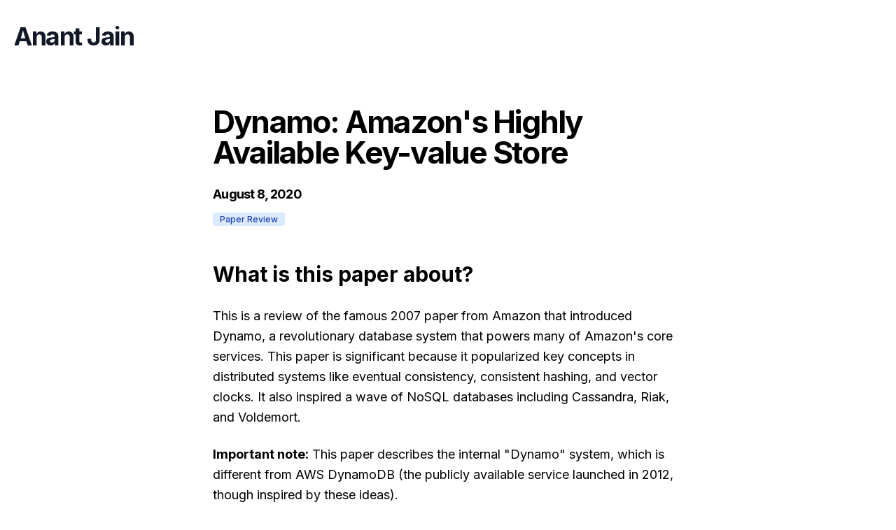

--- FILE ---
content_type: text/html; charset=utf-8
request_url: https://www.anantjain.dev/posts/dynamo
body_size: 16831
content:
<!DOCTYPE html><!--jqTf35cHh_1I31pZVcZJ_--><html lang="en"><head><meta charSet="utf-8"/><meta name="viewport" content="width=device-width, initial-scale=1"/><link rel="preload" href="/_next/static/media/83afe278b6a6bb3c-s.p.3a6ba036.woff2" as="font" crossorigin="" type="font/woff2"/><link rel="stylesheet" href="/_next/static/chunks/a1872c5d93e3e723.css" data-precedence="next"/><link rel="stylesheet" href="/_next/static/chunks/4f1026ea77de124d.css" data-precedence="next"/><link rel="preload" as="script" fetchPriority="low" href="/_next/static/chunks/d16c6f2d85d1e401.js"/><script src="/_next/static/chunks/b936ec7177749825.js" async=""></script><script src="/_next/static/chunks/46555f69f67186d0.js" async=""></script><script src="/_next/static/chunks/af18c232d879e1e6.js" async=""></script><script src="/_next/static/chunks/turbopack-2b3d54b1df7e17f6.js" async=""></script><script src="/_next/static/chunks/ff1a16fafef87110.js" async=""></script><script src="/_next/static/chunks/7340adf74ff47ec0.js" async=""></script><script src="/_next/static/chunks/6b3d67eba558f95a.js" async=""></script><script src="/_next/static/chunks/796e69ae18b2784c.js" async=""></script><meta name="next-size-adjust" content=""/><link rel="apple-touch-icon" sizes="180x180" href="/favicon/apple-touch-icon.png"/><link rel="icon" type="image/png" sizes="32x32" href="/favicon/favicon-32x32.png"/><link rel="icon" type="image/png" sizes="16x16" href="/favicon/favicon-16x16.png"/><link rel="manifest" href="/favicon/site.webmanifest"/><link rel="mask-icon" href="/favicon/safari-pinned-tab.svg" color="#000000"/><link rel="shortcut icon" href="/favicon/favicon.ico"/><meta name="msapplication-TileColor" content="#000000"/><meta name="msapplication-config" content="/favicon/browserconfig.xml"/><meta name="theme-color" content="#000"/><link rel="alternate" type="application/rss+xml" href="/feed.xml"/><title>Anant Jain</title><meta name="description" content="Anant Jain&#x27;s personal website. I write about software engineering, startups, and personal growth."/><meta property="og:title" content="Dynamo: Amazon&#x27;s Highly Available Key-value Store"/><meta property="og:description" content="Anant Jain&#x27;s personal website. I write about software engineering, startups, and personal growth."/><meta property="og:image" content="https://www.anantjain.dev/icon.png"/><meta name="twitter:card" content="summary_large_image"/><meta name="twitter:title" content="Dynamo: Amazon&#x27;s Highly Available Key-value Store"/><meta name="twitter:description" content="Anant Jain&#x27;s personal website. I write about software engineering, startups, and personal growth."/><meta name="twitter:image" content="https://www.anantjain.dev/icon.png"/><script src="/_next/static/chunks/a6dad97d9634a72d.js" noModule=""></script></head><body class="inter_5972bc34-module__OU16Qa__className"><div hidden=""><!--$--><!--/$--></div><div class="min-h-screen"><main><div class="container mx-auto px-5"><h2 class="text-2xl md:text-4xl font-bold tracking-tight md:tracking-tighter leading-tight mb-20 mt-8"><a class="text-gray-900 hover:text-blue-800 transition-colors duration-200 ease-in-out" href="/">Anant Jain</a></h2><article class="mb-32 break-words text-pretty"><div class="max-w-2xl mx-auto"><h1 class="text-5xl md:text-6xl lg:text-6xl font-bold tracking-tighter leading-tight md:leading-none mb-6 text-center md:text-left">Dynamo: Amazon&#x27;s Highly Available Key-value Store</h1><div class="mb-2 text-lg font-bold tracking-tighter text-center sm:text-left"><time dateTime="2020-08-08">August	8, 2020</time></div><div class="mb-12 text-center sm:text-left"><span class="bg-blue-100 text-blue-800 text-xs font-medium me-2 px-2.5 py-0.5 rounded">Paper Review</span></div></div><div class="max-w-80 sm:max-w-2xl mx-auto"><div class="markdown-styles-module__3QwRAG__markdown"><h2>What is this paper about?</h2>
<p>This is a review of the famous 2007 paper from Amazon that introduced Dynamo, a revolutionary database system that powers many of Amazon's core services. This paper is significant because it popularized key concepts in distributed systems like eventual consistency, consistent hashing, and vector clocks. It also inspired a wave of NoSQL databases including Cassandra, Riak, and Voldemort.</p>
<p><strong>Important note:</strong> This paper describes the internal "Dynamo" system, which is different from AWS DynamoDB (the publicly available service launched in 2012, though inspired by these ideas).</p>
<h2>Abstract</h2>
<blockquote>
<p>Reliability at massive scale is one of the biggest challenges we face at Amazon.com, one of the largest e-commerce operations in the world; even the slightest outage has significant financial consequences and impacts customer trust. The Amazon.com platform, which provides services for many web sites worldwide, is implemented on top of an infrastructure of tens of thousands of servers and network components located in many data centers around the world. At this scale, small and large components fail continuously and the way persistent state is managed in the face of these failures drives the reliability and scalability of the software systems. This paper presents the design and implementation of Dynamo, a highly available key-value storage system that some of Amazon's core services use to provide an "always-on" experience. To achieve this level of availability, Dynamo sacrifices consistency under certain failure scenarios. It makes extensive use of object versioning and application-assisted conflict resolution in a manner that provides a novel interface for developers to use.</p>
</blockquote>
<p><strong>In simpler terms:</strong> Amazon needed a database that would never go down, even when servers fail. They built Dynamo to be "always-on" for critical services like shopping carts. The tradeoff? Sometimes different servers might temporarily have different versions of the same data (this is called "eventual consistency"). The system cleverly handles these conflicts so customers never lose their shopping cart items.</p>
<h2>Notes</h2>
<h3>Introduction: Why Did Amazon Build Dynamo?</h3>
<p>Amazon's platform has extremely strict requirements for performance, reliability, and efficiency. As the platform grows, it needs to scale seamlessly to handle more traffic and data.</p>
<p><strong>The key insight:</strong> The reliability and scalability of a system depends on how it manages application state (the data that needs to persist). For example, customers should be able to view and add items to their shopping cart even if:</p>
<ul>
<li>Hard disks are failing</li>
<li>Network connections are unstable</li>
<li>Entire data centers are experiencing outages</li>
</ul>
<p>This means Amazon's systems need to treat failures as the <strong>normal case</strong>, not the exceptional case, without impacting availability or performance.</p>
<h4>Why Not Just Use a Traditional Database?</h4>
<p>Many of Amazon's services only need simple key-value access to data. Services like:</p>
<ul>
<li>Shopping carts</li>
<li>Customer preferences</li>
<li>Session management</li>
<li>Best seller lists</li>
<li>Product catalogs</li>
</ul>
<p>For these use cases, traditional relational databases (like MySQL or PostgreSQL) are overkill. They provide complex querying capabilities that aren't needed, require expensive hardware, and typically prioritize consistency over availability. When network issues occur, traditional databases often become unavailable to protect data consistency.</p>
<h4>What Makes Dynamo Different?</h4>
<p>Dynamo gives application designers flexible control over the tradeoffs between:</p>
<ul>
<li><strong>Availability</strong> (the system is always accepting requests)</li>
<li><strong>Consistency</strong> (all servers have the same data)</li>
<li><strong>Cost-effectiveness</strong> (runs on commodity hardware)</li>
<li><strong>Performance</strong> (fast response times)</li>
</ul>
<p><strong>The technical approach:</strong> Dynamo combines several well-known distributed systems techniques:</p>
<ul>
<li><strong>Consistent hashing</strong>: Distributes data evenly across servers and makes it easy to add/remove servers without reshuffling most of the data</li>
<li><strong>Object versioning</strong>: Keeps track of different versions of data to detect conflicts</li>
<li><strong>Quorum-like technique</strong>: Requires a minimum number of servers to agree on reads/writes for consistency</li>
<li><strong>Gossip protocol</strong>: Servers periodically share information with each other to detect failures and maintain membership</li>
<li><strong>Decentralized design</strong>: No master server means no single point of failure; storage nodes can be added or removed without manual intervention</li>
</ul>
<p><img src="/assets/blog/dynamo/dynamo-techniques.png" alt="Summary of techniques used in Dynamo and their advantages"></p>
<h3>Background: The Problem with Relational Databases</h3>
<p>For many common data storage patterns at Amazon, relational databases (RDBMS) are not ideal:</p>
<ol>
<li>
<p><strong>Unnecessary complexity</strong>: Most services only need to store and retrieve data by a primary key (like a customer ID). They don't need SQL joins, complex queries, or transaction support across multiple tables.</p>
</li>
<li>
<p><strong>High operational cost</strong>: The extra features of relational databases require expensive enterprise-grade hardware and highly skilled database administrators.</p>
</li>
<li>
<p><strong>Availability vs. Consistency tradeoff</strong>: Traditional database replication typically chooses consistency over availability. This means during network partitions (when servers can't communicate), the database might reject writes to prevent inconsistency. For Amazon's shopping cart, this would mean customers couldn't add items during outages - unacceptable!</p>
</li>
</ol>
<p><strong>Dynamo's solution:</strong> A simple key/value interface that is:</p>
<ul>
<li><strong>Highly available</strong> (always accepts writes)</li>
<li><strong>Eventually consistent</strong> (with a clearly defined consistency window)</li>
<li><strong>Resource efficient</strong> (runs on commodity hardware)</li>
<li><strong>Easy to scale</strong> (just add more nodes)</li>
</ul>
<p>Each service that uses Dynamo runs its own dedicated Dynamo instances, allowing for service-specific tuning.</p>
<h3>Design Assumptions and Constraints</h3>
<p>Dynamo was built with specific assumptions that simplified its design:</p>
<p><strong>Functional constraints:</strong></p>
<ul>
<li><strong>Single key updates only</strong>: Dynamo doesn't support transactions across multiple keys or complex queries. Each operation works on one key at a time.</li>
<li><strong>No isolation guarantees</strong>: Unlike traditional databases, Dynamo doesn't provide transaction isolation (the "I" in ACID).</li>
</ul>
<p><strong>Operational requirements:</strong></p>
<ul>
<li><strong>Tunable performance</strong>: Services must be able to configure Dynamo to consistently meet their specific latency and throughput requirements. They control the tradeoffs between performance, cost efficiency, availability, and durability.</li>
<li><strong>Trusted environment</strong>: Dynamo assumes it operates in a non-hostile environment (inside Amazon's data centers), so it doesn't implement authentication or authorization. This simplifies the design.</li>
</ul>
<p><strong>Service Level Agreement (SLA) example:</strong>
A typical SLA might be: "Provide a response within 300ms for 99.9% of requests at a peak load of 500 requests per second." Notice how this focuses on the 99.9th percentile, not just averages.</p>
<h3>Why Amazon Focuses on the 99.9th Percentile</h3>
<p>This is an important insight into how Amazon thinks about performance.</p>
<p><strong>The problem with averages:</strong> Most companies measure performance using averages or medians. But these metrics hide the experience of your most important customers.</p>
<p><strong>Example:</strong> Imagine a personalization system where customers with long purchase histories require more processing time. These are often your best customers! If you only look at average response times, you'll never notice that these valuable customers are having a slower experience.</p>
<p><strong>Amazon's approach:</strong> Measure and optimize for the <strong>99.9th percentile</strong>. This means ensuring that even the slowest 0.1% of requests meet acceptable performance standards.</p>
<p><strong>Why not 99.99% or higher?</strong> Amazon did a cost-benefit analysis and found that improving performance beyond the 99.9th percentile requires significantly more infrastructure investment for diminishing returns. The 99.9th percentile represents the sweet spot between cost and customer experience.</p>
<h3>Key Design Decisions</h3>
<h4>1. Eventual Consistency: The Core Tradeoff</h4>
<p><strong>The approach:</strong> Dynamo uses optimistic replication, where changes are allowed to propagate to replicas in the background. This means servers don't wait for confirmation that all replicas have been updated before acknowledging a write.</p>
<p><strong>The problem:</strong> Multiple servers might update the same piece of data at the same time, creating conflicts. This raises two questions:</p>
<ul>
<li><strong>When</strong> should conflicts be resolved?</li>
<li><strong>Who</strong> should resolve them?</li>
</ul>
<p><strong>Dynamo's choice:</strong> It's an "eventually consistent" datastore - all updates reach all replicas eventually, but there might be temporary inconsistencies.</p>
<h4>2. "Always Writeable" - Resolving Conflicts on Reads</h4>
<p><strong>The key insight:</strong> For services like shopping carts, rejecting a customer's update (like adding an item) would create a terrible experience. It's better to always accept the write and deal with conflicts later.</p>
<p><strong>Dynamo's approach:</strong> Push conflict resolution complexity to the <strong>read</strong> side. This ensures writes are never rejected. When you read data, you might get multiple conflicting versions that need to be reconciled.</p>
<p><strong>Example:</strong> If you add an item to your cart from your phone and laptop simultaneously (while temporarily disconnected), both writes succeed. When you next view your cart, both items are there because the system merged the conflicting versions.</p>
<h4>3. Who Resolves Conflicts?</h4>
<p>There are two options:</p>
<p><strong>Option A - Data store resolves conflicts:</strong></p>
<ul>
<li>Simple policy like "last write wins" (based on timestamp)</li>
<li>Limited intelligence - might lose data</li>
<li>Example: If you added different items from two devices, one might be lost</li>
</ul>
<p><strong>Option B - Application resolves conflicts (Dynamo's preferred approach):</strong></p>
<ul>
<li>The application understands the data semantics</li>
<li>Can implement smart merging (e.g., union of shopping cart items)</li>
<li>More work for developers, but better customer experience</li>
<li>Fallback: Applications can still choose "last write wins" if they want</li>
</ul>
<h4>4. Other Core Principles</h4>
<ul>
<li><strong>Incremental scalability</strong>: Add one server at a time as needed, without downtime</li>
<li><strong>Symmetry</strong>: All nodes have the same responsibilities; no special "master" nodes</li>
<li><strong>Decentralization</strong>: No central coordinator, because centralized control has historically caused outages</li>
<li><strong>Heterogeneity</strong>: Work distribution adapts to server capabilities. You can add powerful new servers without upgrading everything at once</li>
</ul>
<h3>How Dynamo Relates to Other Systems</h3>
<p>Dynamo built upon ideas from peer-to-peer (P2P) systems and academic research, while making different tradeoffs. Here's how it compares:</p>
<p><strong>Structured P2P networks:</strong></p>
<ul>
<li>Use globally consistent protocols where any node can route queries efficiently to find data</li>
<li>Dynamo extends these ideas but optimizes for different goals</li>
</ul>
<p><strong>OceanStore:</strong></p>
<ul>
<li>Provides transactional, persistent storage with serialized updates</li>
<li>Built for untrusted infrastructure (assumes malicious actors)</li>
<li><strong>Difference:</strong> Dynamo operates in trusted datacenters, so it skips security mechanisms for better performance</li>
</ul>
<p><strong>Bayou:</strong></p>
<ul>
<li>A distributed relational database that allows disconnected operations</li>
<li>Also provides eventual consistency</li>
<li><strong>Similar philosophy</strong> but Dynamo simplifies by dropping the relational model</li>
</ul>
<p><strong>Antiquity:</strong></p>
<ul>
<li>Uses secure logs and Byzantine fault tolerance for data integrity</li>
<li>Designed to tolerate malicious nodes</li>
<li><strong>Difference:</strong> Dynamo trusts its environment, so it skips these expensive protections</li>
</ul>
<p><strong>Bigtable</strong> (Google's system):</p>
<ul>
<li>Stores structured data in a multi-dimensional sorted map</li>
<li>Supports access by multiple attributes</li>
<li><strong>Key difference:</strong> Bigtable focuses on rich data models; Dynamo focuses on high availability with simple key/value access</li>
</ul>
<p><strong>Zero-hop DHT (Distributed Hash Table):</strong>
Traditional DHTs use multi-hop routing: to find data, you ask a node, which points you to another node, etc. Each hop adds latency and variability.</p>
<p><strong>Dynamo's approach:</strong> Each node maintains complete routing information to reach any other node directly. This is called a "zero-hop DHT" - no intermediate hops needed. This eliminates variability and keeps 99.9th percentile latency low.</p>
<h3>How Dynamo Works: Key Technical Details</h3>
<h4>Data Placement: Consistent Hashing</h4>
<p><strong>Simple approach:</strong> Dynamo treats keys and values as opaque byte arrays. It hashes each key (using MD5) to generate a 128-bit identifier, which determines which storage nodes are responsible for that key.</p>
<p><strong>Problem with basic consistent hashing:</strong></p>
<ol>
<li>Random node placement leads to uneven data distribution (some nodes get way more data than others)</li>
<li>Doesn't account for different server capabilities (a powerful server and weak server get the same load)</li>
</ol>
<p><strong>Solution: Virtual Nodes</strong>
Instead of placing each physical server at one position on the ring, Dynamo assigns each server to <strong>multiple positions</strong> (virtual nodes). Benefits:</p>
<ul>
<li>Evens out data distribution</li>
<li>When a node fails, its load is distributed across many other nodes</li>
<li>Servers with more capacity can have more virtual nodes</li>
</ul>
<p><strong>Preference lists:</strong> For reliability, data is replicated to more than N nodes (where N is the replication factor). The system maintains a "preference list" of nodes responsible for each key.</p>
<h4>Version Control: Vector Clocks</h4>
<p><strong>The challenge:</strong> With concurrent updates, how do you know which version came first?</p>
<p><strong>Vector clocks explained:</strong> A vector clock is a list of (node, counter) pairs attached to each data version. Think of it as a version history that tracks which server made each change.</p>
<p><strong>How it works:</strong></p>
<ul>
<li>If all counters in version A are ≤ version B's counters, then A is an ancestor of B (B is newer)</li>
<li>If neither is an ancestor of the other, they're conflicting versions that need reconciliation</li>
</ul>
<p><strong>Reconciliation types:</strong></p>
<ul>
<li><strong>Syntactic reconciliation</strong>: System automatically detects that one version supersedes another</li>
<li><strong>Semantic reconciliation</strong>: Application logic merges conflicting versions (e.g., merging shopping cart items)</li>
</ul>
<p><strong>Shopping cart example:</strong></p>
<ul>
<li>Add item A from phone → version [phone:1]</li>
<li>Add item B from laptop → version [laptop:1]</li>
<li>These are conflicting versions</li>
<li>On read, application merges them → cart contains both A and B</li>
<li>Important: "Add to cart" operations are never lost, but deleted items can sometimes reappear (acceptable tradeoff)</li>
</ul>
<h4>Consistency Protocol: Quorum Systems</h4>
<p>Dynamo uses a tunable consistency protocol with three key parameters:</p>
<ul>
<li><strong>N</strong>: Number of replicas (how many copies of data exist)</li>
<li><strong>R</strong>: Number of nodes that must respond to a read</li>
<li><strong>W</strong>: Number of nodes that must acknowledge a write</li>
</ul>
<p><strong>Quorum property:</strong> When R + W > N, you get guaranteed consistency because read and write sets overlap.</p>
<p><strong>Example configuration (3,2,2):</strong></p>
<ul>
<li>N=3: Data is stored on 3 servers</li>
<li>W=2: Write succeeds after 2 servers acknowledge</li>
<li>R=2: Read requires responses from 2 servers</li>
<li>Since 2+2 > 3, at least one server in the read set has the latest data</li>
</ul>
<h4>Keeping Replicas in Sync: Anti-Entropy with Merkle Trees</h4>
<p><strong>The problem:</strong> Replicas can drift out of sync due to failures or network issues.</p>
<p><strong>Merkle trees:</strong> A clever data structure where:</p>
<ul>
<li>Leaves contain hashes of individual data items</li>
<li>Parent nodes contain hashes of their children</li>
<li>You can compare trees branch by branch to find differences</li>
</ul>
<p><strong>Benefits:</strong></p>
<ul>
<li>Quickly identify which data differs between replicas</li>
<li>Only transfer the minimal amount of data needed</li>
<li>Reduces disk reads during synchronization</li>
</ul>
<h4>Membership and Failure Detection</h4>
<p><strong>Seed nodes:</strong> Special nodes that act as introduction points. All nodes eventually communicate with seeds to learn about cluster membership. This prevents "split brain" scenarios where the cluster accidentally divides into separate groups.</p>
<p><strong>Architecture:</strong> Each storage node has three main components:</p>
<ol>
<li><strong>Request coordination</strong>: Routes requests and manages responses</li>
<li><strong>Membership and failure detection</strong>: Tracks which nodes are alive</li>
<li><strong>Local persistence engine</strong>: Stores data on disk</li>
</ol>
<p>All components are implemented in Java.</p>
<h4>Request Handling: State Machines</h4>
<p><strong>Elegant design:</strong> Each client request creates a state machine that handles all logic for that single request.</p>
<p><strong>Read operation state machine:</strong></p>
<ol>
<li>Send read requests to responsible nodes</li>
<li>Wait for minimum required responses (R nodes)</li>
<li>If too few replies within timeout → fail the request</li>
<li>Otherwise, gather all data versions</li>
<li>Perform syntactic reconciliation (merge versions the system can understand)</li>
<li>Return data with a vector clock for the client to use on future writes</li>
</ol>
<h3>Real-World Experiences and Lessons Learned</h3>
<p>Amazon deployed Dynamo in production and learned several important lessons:</p>
<h4>1. The Consistency-Durability Tradeoff</h4>
<p><strong>Low W and R values risk inconsistency:</strong> If you set W=1 (write succeeds after just 1 node acknowledges), writes are very fast but risky. The client gets confirmation even though only one node has the data. If that node fails before replicating, data is lost.</p>
<p><strong>Surprising insight:</strong> Traditional wisdom says durability (data won't be lost) and availability (system stays up) go hand-in-hand. In Dynamo, they're actually opposing forces. Making the system more available sometimes means accepting temporary data loss risks.</p>
<p><strong>Most common configuration: (N=3, R=2, W=2)</strong>
This is the sweet spot for most services - good balance of availability, consistency, and durability.</p>
<h4>2. Hardware Constraints Matter</h4>
<p>Dynamo runs on commodity hardware (cheap, standard servers), not expensive enterprise systems. These servers have much lower I/O throughput, making it challenging to consistently deliver high performance.</p>
<p><strong>Write buffer optimization:</strong> To improve performance, Dynamo keeps a small in-memory buffer (just 1000 objects) for recent writes before flushing to disk.</p>
<p><strong>Results:</strong> This simple optimization reduced 99.9th percentile latency by 5x during peak traffic!</p>
<p><strong>Tradeoff:</strong> If the server crashes before flushing the buffer, those recent writes are lost. Again, trading durability for performance.</p>
<h4>3. How Often Do Conflicts Actually Happen?</h4>
<p>Amazon measured the shopping cart service for 24 hours:</p>
<ul>
<li><strong>99.94%</strong> of requests saw exactly one version (no conflicts)</li>
<li><strong>0.00057%</strong> saw 2 versions</li>
<li><strong>0.00047%</strong> saw 3 versions</li>
<li><strong>0.00009%</strong> saw 4 versions</li>
</ul>
<p><strong>Takeaway:</strong> Conflicts are rare in practice! The complex conflict resolution machinery is needed, but doesn't activate often. Most operations are simple.</p>
<h4>4. Client-Driven vs Server-Driven Coordination</h4>
<p><strong>Traditional approach:</strong> Client sends request to a load balancer, which forwards to a server, which coordinates with other servers.</p>
<p><strong>Alternative:</strong> Put the coordination state machine in the client library itself.</p>
<p><strong>Benefits of client-driven approach:</strong></p>
<ul>
<li>No load balancer needed (simpler architecture)</li>
<li>Automatic load distribution since clients choose servers based on the hash ring</li>
<li>Clients can make smarter decisions about which servers to contact</li>
</ul>
<h4>5. Balancing Foreground vs Background Work</h4>
<p>Dynamo has two types of work:</p>
<ul>
<li><strong>Foreground tasks</strong>: Client requests (highest priority)</li>
<li><strong>Background tasks</strong>: Replica synchronization, Merkle tree rebuilding, etc.</li>
</ul>
<p><strong>The problem:</strong> Background tasks can slow down client requests by competing for resources (disk I/O, CPU, locks).</p>
<p><strong>Solution:</strong> Adaptive admission control. The system monitors:</p>
<ul>
<li>Disk operation latencies</li>
<li>Failed database accesses due to lock contention</li>
<li>Transaction timeouts</li>
<li>Request queue wait times</li>
</ul>
<p>Based on these metrics, it dynamically adjusts how much resources background tasks can consume. If client latencies are creeping up, background work is throttled automatically.</p>
<h2>Why This Paper Matters</h2>
<p>The Dynamo paper is one of the most influential distributed systems papers of the 2000s. Here's why:</p>
<p><strong>Practical impact:</strong> Unlike many academic papers, this describes a real production system handling massive scale at Amazon. The lessons are battle-tested, not theoretical.</p>
<p><strong>Popularized key concepts:</strong></p>
<ul>
<li><strong>Eventual consistency</strong> as a viable production model</li>
<li><strong>Tunable consistency</strong> (choosing your own tradeoffs via N, R, W)</li>
<li>Practical implementations of <strong>vector clocks</strong> and <strong>consistent hashing</strong></li>
<li>Application-level conflict resolution</li>
</ul>
<p><strong>Inspired the NoSQL movement:</strong> Systems like Cassandra, Riak, and Voldemort directly borrowed ideas from Dynamo. The paper showed that you could build highly available systems by relaxing consistency guarantees.</p>
<p><strong>Changed how we think about tradeoffs:</strong> Before Dynamo, many engineers assumed you needed strong consistency. This paper demonstrated that for many real-world applications (like shopping carts), eventual consistency with smart conflict resolution provides better user experience.</p>
<h2>Key Takeaways</h2>
<ol>
<li>
<p><strong>Availability over consistency</strong>: For user-facing services, it's often better to always accept writes and resolve conflicts later than to reject operations during failures.</p>
</li>
<li>
<p><strong>Failures are normal</strong>: Design systems that treat failures as the common case, not the exception.</p>
</li>
<li>
<p><strong>Measure tail latencies</strong>: The 99.9th percentile matters more than averages when you care about all customers equally.</p>
</li>
<li>
<p><strong>Tunable systems win</strong>: Different services need different tradeoffs. Give operators control via parameters like N, R, and W.</p>
</li>
<li>
<p><strong>Simplicity enables scale</strong>: By dropping unnecessary features (complex queries, transactions, security in trusted environments), Dynamo achieves better availability and performance.</p>
</li>
<li>
<p><strong>Application-level conflict resolution</strong>: The application understands data semantics better than the database, so let it handle conflicts intelligently.</p>
</li>
</ol>
<hr>
<h2>Further Reading</h2>
<ul>
<li><a href="https://www.allthingsdistributed.com/files/amazon-dynamo-sosp2007.pdf">Original Paper PDF</a></li>
<li><a href="/assets/blog/dynamo/dynamo-annotated.pdf">Annotated copy</a></li>
</ul>
<hr>
<p>Over the next few Saturdays, I'll be going through some of the foundational papers in Computer Science, and publishing my notes here. This is #18 in this <a href="https://anantjain.dev/#paper-reviews">series</a>.</p>
</div></div></article></div></main><!--$--><!--/$--></div><footer class="border-t border-neutral-200"><div class="container mx-auto px-5"><div class="py-28 flex flex-col lg:flex-row items-center"><h3 class="text-4xl lg:text-[2.5rem] font-bold tracking-tighter leading-tight text-center lg:text-left mb-10 lg:mb-0 lg:pr-4 lg:w-1/2">Subscribe to my newsletter for more articles like this.</h3><iframe src="https://anantjain.substack.com/embed" width="480" height="150" class="max-w-full"></iframe></div></div></footer><script src="/_next/static/chunks/d16c6f2d85d1e401.js" id="_R_" async=""></script><script>(self.__next_f=self.__next_f||[]).push([0])</script><script>self.__next_f.push([1,"1:\"$Sreact.fragment\"\n2:I[39756,[\"/_next/static/chunks/ff1a16fafef87110.js\",\"/_next/static/chunks/7340adf74ff47ec0.js\"],\"default\"]\n3:I[37457,[\"/_next/static/chunks/ff1a16fafef87110.js\",\"/_next/static/chunks/7340adf74ff47ec0.js\"],\"default\"]\n4:I[43880,[\"/_next/static/chunks/6b3d67eba558f95a.js\"],\"Analytics\"]\n6:I[97367,[\"/_next/static/chunks/ff1a16fafef87110.js\",\"/_next/static/chunks/7340adf74ff47ec0.js\"],\"OutletBoundary\"]\n7:\"$Sreact.suspense\"\n9:I[97367,[\"/_next/static/chunks/ff1a16fafef87110.js\",\"/_next/static/chunks/7340adf74ff47ec0.js\"],\"ViewportBoundary\"]\nb:I[97367,[\"/_next/static/chunks/ff1a16fafef87110.js\",\"/_next/static/chunks/7340adf74ff47ec0.js\"],\"MetadataBoundary\"]\nd:I[68027,[\"/_next/static/chunks/ff1a16fafef87110.js\",\"/_next/static/chunks/7340adf74ff47ec0.js\"],\"default\"]\n:HL[\"/_next/static/chunks/a1872c5d93e3e723.css\",\"style\"]\n:HL[\"/_next/static/media/83afe278b6a6bb3c-s.p.3a6ba036.woff2\",\"font\",{\"crossOrigin\":\"\",\"type\":\"font/woff2\"}]\n:HL[\"/_next/static/chunks/4f1026ea77de124d.css\",\"style\"]\n"])</script><script>self.__next_f.push([1,"0:{\"P\":null,\"b\":\"jqTf35cHh_1I31pZVcZJ_\",\"c\":[\"\",\"posts\",\"dynamo\"],\"q\":\"\",\"i\":false,\"f\":[[[\"\",{\"children\":[\"posts\",{\"children\":[[\"slug\",\"dynamo\",\"d\"],{\"children\":[\"__PAGE__\",{}]}]}]},\"$undefined\",\"$undefined\",true],[[\"$\",\"$1\",\"c\",{\"children\":[[[\"$\",\"link\",\"0\",{\"rel\":\"stylesheet\",\"href\":\"/_next/static/chunks/a1872c5d93e3e723.css\",\"precedence\":\"next\",\"crossOrigin\":\"$undefined\",\"nonce\":\"$undefined\"}],[\"$\",\"script\",\"script-0\",{\"src\":\"/_next/static/chunks/6b3d67eba558f95a.js\",\"async\":true,\"nonce\":\"$undefined\"}]],[\"$\",\"html\",null,{\"lang\":\"en\",\"children\":[[\"$\",\"head\",null,{\"children\":[[\"$\",\"link\",null,{\"rel\":\"apple-touch-icon\",\"sizes\":\"180x180\",\"href\":\"/favicon/apple-touch-icon.png\"}],[\"$\",\"link\",null,{\"rel\":\"icon\",\"type\":\"image/png\",\"sizes\":\"32x32\",\"href\":\"/favicon/favicon-32x32.png\"}],[\"$\",\"link\",null,{\"rel\":\"icon\",\"type\":\"image/png\",\"sizes\":\"16x16\",\"href\":\"/favicon/favicon-16x16.png\"}],[\"$\",\"link\",null,{\"rel\":\"manifest\",\"href\":\"/favicon/site.webmanifest\"}],[\"$\",\"link\",null,{\"rel\":\"mask-icon\",\"href\":\"/favicon/safari-pinned-tab.svg\",\"color\":\"#000000\"}],[\"$\",\"link\",null,{\"rel\":\"shortcut icon\",\"href\":\"/favicon/favicon.ico\"}],[\"$\",\"meta\",null,{\"name\":\"msapplication-TileColor\",\"content\":\"#000000\"}],[\"$\",\"meta\",null,{\"name\":\"msapplication-config\",\"content\":\"/favicon/browserconfig.xml\"}],[\"$\",\"meta\",null,{\"name\":\"theme-color\",\"content\":\"#000\"}],[\"$\",\"link\",null,{\"rel\":\"alternate\",\"type\":\"application/rss+xml\",\"href\":\"/feed.xml\"}]]}],[\"$\",\"body\",null,{\"className\":\"inter_5972bc34-module__OU16Qa__className\",\"children\":[[\"$\",\"div\",null,{\"className\":\"min-h-screen\",\"children\":[[\"$\",\"$L2\",null,{\"parallelRouterKey\":\"children\",\"error\":\"$undefined\",\"errorStyles\":\"$undefined\",\"errorScripts\":\"$undefined\",\"template\":[\"$\",\"$L3\",null,{}],\"templateStyles\":\"$undefined\",\"templateScripts\":\"$undefined\",\"notFound\":[[[\"$\",\"title\",null,{\"children\":\"404: This page could not be found.\"}],[\"$\",\"div\",null,{\"style\":{\"fontFamily\":\"system-ui,\\\"Segoe UI\\\",Roboto,Helvetica,Arial,sans-serif,\\\"Apple Color Emoji\\\",\\\"Segoe UI Emoji\\\"\",\"height\":\"100vh\",\"textAlign\":\"center\",\"display\":\"flex\",\"flexDirection\":\"column\",\"alignItems\":\"center\",\"justifyContent\":\"center\"},\"children\":[\"$\",\"div\",null,{\"children\":[[\"$\",\"style\",null,{\"dangerouslySetInnerHTML\":{\"__html\":\"body{color:#000;background:#fff;margin:0}.next-error-h1{border-right:1px solid rgba(0,0,0,.3)}@media (prefers-color-scheme:dark){body{color:#fff;background:#000}.next-error-h1{border-right:1px solid rgba(255,255,255,.3)}}\"}}],[\"$\",\"h1\",null,{\"className\":\"next-error-h1\",\"style\":{\"display\":\"inline-block\",\"margin\":\"0 20px 0 0\",\"padding\":\"0 23px 0 0\",\"fontSize\":24,\"fontWeight\":500,\"verticalAlign\":\"top\",\"lineHeight\":\"49px\"},\"children\":404}],[\"$\",\"div\",null,{\"style\":{\"display\":\"inline-block\"},\"children\":[\"$\",\"h2\",null,{\"style\":{\"fontSize\":14,\"fontWeight\":400,\"lineHeight\":\"49px\",\"margin\":0},\"children\":\"This page could not be found.\"}]}]]}]}]],[]],\"forbidden\":\"$undefined\",\"unauthorized\":\"$undefined\"}],[\"$\",\"$L4\",null,{}]]}],[\"$\",\"footer\",null,{\"className\":\"border-t border-neutral-200\",\"children\":[\"$\",\"div\",null,{\"className\":\"container mx-auto px-5\",\"children\":[\"$\",\"div\",null,{\"className\":\"py-28 flex flex-col lg:flex-row items-center\",\"children\":[[\"$\",\"h3\",null,{\"className\":\"text-4xl lg:text-[2.5rem] font-bold tracking-tighter leading-tight text-center lg:text-left mb-10 lg:mb-0 lg:pr-4 lg:w-1/2\",\"children\":\"Subscribe to my newsletter for more articles like this.\"}],[\"$\",\"iframe\",null,{\"src\":\"https://anantjain.substack.com/embed\",\"width\":\"480\",\"height\":\"150\",\"className\":\"max-w-full\"}]]}]}]}]]}]]}]]}],{\"children\":[[\"$\",\"$1\",\"c\",{\"children\":[null,[\"$\",\"$L2\",null,{\"parallelRouterKey\":\"children\",\"error\":\"$undefined\",\"errorStyles\":\"$undefined\",\"errorScripts\":\"$undefined\",\"template\":[\"$\",\"$L3\",null,{}],\"templateStyles\":\"$undefined\",\"templateScripts\":\"$undefined\",\"notFound\":\"$undefined\",\"forbidden\":\"$undefined\",\"unauthorized\":\"$undefined\"}]]}],{\"children\":[[\"$\",\"$1\",\"c\",{\"children\":[null,[\"$\",\"$L2\",null,{\"parallelRouterKey\":\"children\",\"error\":\"$undefined\",\"errorStyles\":\"$undefined\",\"errorScripts\":\"$undefined\",\"template\":[\"$\",\"$L3\",null,{}],\"templateStyles\":\"$undefined\",\"templateScripts\":\"$undefined\",\"notFound\":\"$undefined\",\"forbidden\":\"$undefined\",\"unauthorized\":\"$undefined\"}]]}],{\"children\":[[\"$\",\"$1\",\"c\",{\"children\":[\"$L5\",[[\"$\",\"link\",\"0\",{\"rel\":\"stylesheet\",\"href\":\"/_next/static/chunks/4f1026ea77de124d.css\",\"precedence\":\"next\",\"crossOrigin\":\"$undefined\",\"nonce\":\"$undefined\"}],[\"$\",\"script\",\"script-0\",{\"src\":\"/_next/static/chunks/796e69ae18b2784c.js\",\"async\":true,\"nonce\":\"$undefined\"}]],[\"$\",\"$L6\",null,{\"children\":[\"$\",\"$7\",null,{\"name\":\"Next.MetadataOutlet\",\"children\":\"$@8\"}]}]]}],{},null,false,false]},null,false,false]},null,false,false]},null,false,false],[\"$\",\"$1\",\"h\",{\"children\":[null,[\"$\",\"$L9\",null,{\"children\":\"$La\"}],[\"$\",\"div\",null,{\"hidden\":true,\"children\":[\"$\",\"$Lb\",null,{\"children\":[\"$\",\"$7\",null,{\"name\":\"Next.Metadata\",\"children\":\"$Lc\"}]}]}],[\"$\",\"meta\",null,{\"name\":\"next-size-adjust\",\"content\":\"\"}]]}],false]],\"m\":\"$undefined\",\"G\":[\"$d\",[]],\"S\":true}\n"])</script><script>self.__next_f.push([1,"e:I[22016,[\"/_next/static/chunks/6b3d67eba558f95a.js\",\"/_next/static/chunks/796e69ae18b2784c.js\"],\"\"]\nf:T63f0,"])</script><script>self.__next_f.push([1,"\u003ch2\u003eWhat is this paper about?\u003c/h2\u003e\n\u003cp\u003eThis is a review of the famous 2007 paper from Amazon that introduced Dynamo, a revolutionary database system that powers many of Amazon's core services. This paper is significant because it popularized key concepts in distributed systems like eventual consistency, consistent hashing, and vector clocks. It also inspired a wave of NoSQL databases including Cassandra, Riak, and Voldemort.\u003c/p\u003e\n\u003cp\u003e\u003cstrong\u003eImportant note:\u003c/strong\u003e This paper describes the internal \"Dynamo\" system, which is different from AWS DynamoDB (the publicly available service launched in 2012, though inspired by these ideas).\u003c/p\u003e\n\u003ch2\u003eAbstract\u003c/h2\u003e\n\u003cblockquote\u003e\n\u003cp\u003eReliability at massive scale is one of the biggest challenges we face at Amazon.com, one of the largest e-commerce operations in the world; even the slightest outage has significant financial consequences and impacts customer trust. The Amazon.com platform, which provides services for many web sites worldwide, is implemented on top of an infrastructure of tens of thousands of servers and network components located in many data centers around the world. At this scale, small and large components fail continuously and the way persistent state is managed in the face of these failures drives the reliability and scalability of the software systems. This paper presents the design and implementation of Dynamo, a highly available key-value storage system that some of Amazon's core services use to provide an \"always-on\" experience. To achieve this level of availability, Dynamo sacrifices consistency under certain failure scenarios. It makes extensive use of object versioning and application-assisted conflict resolution in a manner that provides a novel interface for developers to use.\u003c/p\u003e\n\u003c/blockquote\u003e\n\u003cp\u003e\u003cstrong\u003eIn simpler terms:\u003c/strong\u003e Amazon needed a database that would never go down, even when servers fail. They built Dynamo to be \"always-on\" for critical services like shopping carts. The tradeoff? Sometimes different servers might temporarily have different versions of the same data (this is called \"eventual consistency\"). The system cleverly handles these conflicts so customers never lose their shopping cart items.\u003c/p\u003e\n\u003ch2\u003eNotes\u003c/h2\u003e\n\u003ch3\u003eIntroduction: Why Did Amazon Build Dynamo?\u003c/h3\u003e\n\u003cp\u003eAmazon's platform has extremely strict requirements for performance, reliability, and efficiency. As the platform grows, it needs to scale seamlessly to handle more traffic and data.\u003c/p\u003e\n\u003cp\u003e\u003cstrong\u003eThe key insight:\u003c/strong\u003e The reliability and scalability of a system depends on how it manages application state (the data that needs to persist). For example, customers should be able to view and add items to their shopping cart even if:\u003c/p\u003e\n\u003cul\u003e\n\u003cli\u003eHard disks are failing\u003c/li\u003e\n\u003cli\u003eNetwork connections are unstable\u003c/li\u003e\n\u003cli\u003eEntire data centers are experiencing outages\u003c/li\u003e\n\u003c/ul\u003e\n\u003cp\u003eThis means Amazon's systems need to treat failures as the \u003cstrong\u003enormal case\u003c/strong\u003e, not the exceptional case, without impacting availability or performance.\u003c/p\u003e\n\u003ch4\u003eWhy Not Just Use a Traditional Database?\u003c/h4\u003e\n\u003cp\u003eMany of Amazon's services only need simple key-value access to data. Services like:\u003c/p\u003e\n\u003cul\u003e\n\u003cli\u003eShopping carts\u003c/li\u003e\n\u003cli\u003eCustomer preferences\u003c/li\u003e\n\u003cli\u003eSession management\u003c/li\u003e\n\u003cli\u003eBest seller lists\u003c/li\u003e\n\u003cli\u003eProduct catalogs\u003c/li\u003e\n\u003c/ul\u003e\n\u003cp\u003eFor these use cases, traditional relational databases (like MySQL or PostgreSQL) are overkill. They provide complex querying capabilities that aren't needed, require expensive hardware, and typically prioritize consistency over availability. When network issues occur, traditional databases often become unavailable to protect data consistency.\u003c/p\u003e\n\u003ch4\u003eWhat Makes Dynamo Different?\u003c/h4\u003e\n\u003cp\u003eDynamo gives application designers flexible control over the tradeoffs between:\u003c/p\u003e\n\u003cul\u003e\n\u003cli\u003e\u003cstrong\u003eAvailability\u003c/strong\u003e (the system is always accepting requests)\u003c/li\u003e\n\u003cli\u003e\u003cstrong\u003eConsistency\u003c/strong\u003e (all servers have the same data)\u003c/li\u003e\n\u003cli\u003e\u003cstrong\u003eCost-effectiveness\u003c/strong\u003e (runs on commodity hardware)\u003c/li\u003e\n\u003cli\u003e\u003cstrong\u003ePerformance\u003c/strong\u003e (fast response times)\u003c/li\u003e\n\u003c/ul\u003e\n\u003cp\u003e\u003cstrong\u003eThe technical approach:\u003c/strong\u003e Dynamo combines several well-known distributed systems techniques:\u003c/p\u003e\n\u003cul\u003e\n\u003cli\u003e\u003cstrong\u003eConsistent hashing\u003c/strong\u003e: Distributes data evenly across servers and makes it easy to add/remove servers without reshuffling most of the data\u003c/li\u003e\n\u003cli\u003e\u003cstrong\u003eObject versioning\u003c/strong\u003e: Keeps track of different versions of data to detect conflicts\u003c/li\u003e\n\u003cli\u003e\u003cstrong\u003eQuorum-like technique\u003c/strong\u003e: Requires a minimum number of servers to agree on reads/writes for consistency\u003c/li\u003e\n\u003cli\u003e\u003cstrong\u003eGossip protocol\u003c/strong\u003e: Servers periodically share information with each other to detect failures and maintain membership\u003c/li\u003e\n\u003cli\u003e\u003cstrong\u003eDecentralized design\u003c/strong\u003e: No master server means no single point of failure; storage nodes can be added or removed without manual intervention\u003c/li\u003e\n\u003c/ul\u003e\n\u003cp\u003e\u003cimg src=\"/assets/blog/dynamo/dynamo-techniques.png\" alt=\"Summary of techniques used in Dynamo and their advantages\"\u003e\u003c/p\u003e\n\u003ch3\u003eBackground: The Problem with Relational Databases\u003c/h3\u003e\n\u003cp\u003eFor many common data storage patterns at Amazon, relational databases (RDBMS) are not ideal:\u003c/p\u003e\n\u003col\u003e\n\u003cli\u003e\n\u003cp\u003e\u003cstrong\u003eUnnecessary complexity\u003c/strong\u003e: Most services only need to store and retrieve data by a primary key (like a customer ID). They don't need SQL joins, complex queries, or transaction support across multiple tables.\u003c/p\u003e\n\u003c/li\u003e\n\u003cli\u003e\n\u003cp\u003e\u003cstrong\u003eHigh operational cost\u003c/strong\u003e: The extra features of relational databases require expensive enterprise-grade hardware and highly skilled database administrators.\u003c/p\u003e\n\u003c/li\u003e\n\u003cli\u003e\n\u003cp\u003e\u003cstrong\u003eAvailability vs. Consistency tradeoff\u003c/strong\u003e: Traditional database replication typically chooses consistency over availability. This means during network partitions (when servers can't communicate), the database might reject writes to prevent inconsistency. For Amazon's shopping cart, this would mean customers couldn't add items during outages - unacceptable!\u003c/p\u003e\n\u003c/li\u003e\n\u003c/ol\u003e\n\u003cp\u003e\u003cstrong\u003eDynamo's solution:\u003c/strong\u003e A simple key/value interface that is:\u003c/p\u003e\n\u003cul\u003e\n\u003cli\u003e\u003cstrong\u003eHighly available\u003c/strong\u003e (always accepts writes)\u003c/li\u003e\n\u003cli\u003e\u003cstrong\u003eEventually consistent\u003c/strong\u003e (with a clearly defined consistency window)\u003c/li\u003e\n\u003cli\u003e\u003cstrong\u003eResource efficient\u003c/strong\u003e (runs on commodity hardware)\u003c/li\u003e\n\u003cli\u003e\u003cstrong\u003eEasy to scale\u003c/strong\u003e (just add more nodes)\u003c/li\u003e\n\u003c/ul\u003e\n\u003cp\u003eEach service that uses Dynamo runs its own dedicated Dynamo instances, allowing for service-specific tuning.\u003c/p\u003e\n\u003ch3\u003eDesign Assumptions and Constraints\u003c/h3\u003e\n\u003cp\u003eDynamo was built with specific assumptions that simplified its design:\u003c/p\u003e\n\u003cp\u003e\u003cstrong\u003eFunctional constraints:\u003c/strong\u003e\u003c/p\u003e\n\u003cul\u003e\n\u003cli\u003e\u003cstrong\u003eSingle key updates only\u003c/strong\u003e: Dynamo doesn't support transactions across multiple keys or complex queries. Each operation works on one key at a time.\u003c/li\u003e\n\u003cli\u003e\u003cstrong\u003eNo isolation guarantees\u003c/strong\u003e: Unlike traditional databases, Dynamo doesn't provide transaction isolation (the \"I\" in ACID).\u003c/li\u003e\n\u003c/ul\u003e\n\u003cp\u003e\u003cstrong\u003eOperational requirements:\u003c/strong\u003e\u003c/p\u003e\n\u003cul\u003e\n\u003cli\u003e\u003cstrong\u003eTunable performance\u003c/strong\u003e: Services must be able to configure Dynamo to consistently meet their specific latency and throughput requirements. They control the tradeoffs between performance, cost efficiency, availability, and durability.\u003c/li\u003e\n\u003cli\u003e\u003cstrong\u003eTrusted environment\u003c/strong\u003e: Dynamo assumes it operates in a non-hostile environment (inside Amazon's data centers), so it doesn't implement authentication or authorization. This simplifies the design.\u003c/li\u003e\n\u003c/ul\u003e\n\u003cp\u003e\u003cstrong\u003eService Level Agreement (SLA) example:\u003c/strong\u003e\nA typical SLA might be: \"Provide a response within 300ms for 99.9% of requests at a peak load of 500 requests per second.\" Notice how this focuses on the 99.9th percentile, not just averages.\u003c/p\u003e\n\u003ch3\u003eWhy Amazon Focuses on the 99.9th Percentile\u003c/h3\u003e\n\u003cp\u003eThis is an important insight into how Amazon thinks about performance.\u003c/p\u003e\n\u003cp\u003e\u003cstrong\u003eThe problem with averages:\u003c/strong\u003e Most companies measure performance using averages or medians. But these metrics hide the experience of your most important customers.\u003c/p\u003e\n\u003cp\u003e\u003cstrong\u003eExample:\u003c/strong\u003e Imagine a personalization system where customers with long purchase histories require more processing time. These are often your best customers! If you only look at average response times, you'll never notice that these valuable customers are having a slower experience.\u003c/p\u003e\n\u003cp\u003e\u003cstrong\u003eAmazon's approach:\u003c/strong\u003e Measure and optimize for the \u003cstrong\u003e99.9th percentile\u003c/strong\u003e. This means ensuring that even the slowest 0.1% of requests meet acceptable performance standards.\u003c/p\u003e\n\u003cp\u003e\u003cstrong\u003eWhy not 99.99% or higher?\u003c/strong\u003e Amazon did a cost-benefit analysis and found that improving performance beyond the 99.9th percentile requires significantly more infrastructure investment for diminishing returns. The 99.9th percentile represents the sweet spot between cost and customer experience.\u003c/p\u003e\n\u003ch3\u003eKey Design Decisions\u003c/h3\u003e\n\u003ch4\u003e1. Eventual Consistency: The Core Tradeoff\u003c/h4\u003e\n\u003cp\u003e\u003cstrong\u003eThe approach:\u003c/strong\u003e Dynamo uses optimistic replication, where changes are allowed to propagate to replicas in the background. This means servers don't wait for confirmation that all replicas have been updated before acknowledging a write.\u003c/p\u003e\n\u003cp\u003e\u003cstrong\u003eThe problem:\u003c/strong\u003e Multiple servers might update the same piece of data at the same time, creating conflicts. This raises two questions:\u003c/p\u003e\n\u003cul\u003e\n\u003cli\u003e\u003cstrong\u003eWhen\u003c/strong\u003e should conflicts be resolved?\u003c/li\u003e\n\u003cli\u003e\u003cstrong\u003eWho\u003c/strong\u003e should resolve them?\u003c/li\u003e\n\u003c/ul\u003e\n\u003cp\u003e\u003cstrong\u003eDynamo's choice:\u003c/strong\u003e It's an \"eventually consistent\" datastore - all updates reach all replicas eventually, but there might be temporary inconsistencies.\u003c/p\u003e\n\u003ch4\u003e2. \"Always Writeable\" - Resolving Conflicts on Reads\u003c/h4\u003e\n\u003cp\u003e\u003cstrong\u003eThe key insight:\u003c/strong\u003e For services like shopping carts, rejecting a customer's update (like adding an item) would create a terrible experience. It's better to always accept the write and deal with conflicts later.\u003c/p\u003e\n\u003cp\u003e\u003cstrong\u003eDynamo's approach:\u003c/strong\u003e Push conflict resolution complexity to the \u003cstrong\u003eread\u003c/strong\u003e side. This ensures writes are never rejected. When you read data, you might get multiple conflicting versions that need to be reconciled.\u003c/p\u003e\n\u003cp\u003e\u003cstrong\u003eExample:\u003c/strong\u003e If you add an item to your cart from your phone and laptop simultaneously (while temporarily disconnected), both writes succeed. When you next view your cart, both items are there because the system merged the conflicting versions.\u003c/p\u003e\n\u003ch4\u003e3. Who Resolves Conflicts?\u003c/h4\u003e\n\u003cp\u003eThere are two options:\u003c/p\u003e\n\u003cp\u003e\u003cstrong\u003eOption A - Data store resolves conflicts:\u003c/strong\u003e\u003c/p\u003e\n\u003cul\u003e\n\u003cli\u003eSimple policy like \"last write wins\" (based on timestamp)\u003c/li\u003e\n\u003cli\u003eLimited intelligence - might lose data\u003c/li\u003e\n\u003cli\u003eExample: If you added different items from two devices, one might be lost\u003c/li\u003e\n\u003c/ul\u003e\n\u003cp\u003e\u003cstrong\u003eOption B - Application resolves conflicts (Dynamo's preferred approach):\u003c/strong\u003e\u003c/p\u003e\n\u003cul\u003e\n\u003cli\u003eThe application understands the data semantics\u003c/li\u003e\n\u003cli\u003eCan implement smart merging (e.g., union of shopping cart items)\u003c/li\u003e\n\u003cli\u003eMore work for developers, but better customer experience\u003c/li\u003e\n\u003cli\u003eFallback: Applications can still choose \"last write wins\" if they want\u003c/li\u003e\n\u003c/ul\u003e\n\u003ch4\u003e4. Other Core Principles\u003c/h4\u003e\n\u003cul\u003e\n\u003cli\u003e\u003cstrong\u003eIncremental scalability\u003c/strong\u003e: Add one server at a time as needed, without downtime\u003c/li\u003e\n\u003cli\u003e\u003cstrong\u003eSymmetry\u003c/strong\u003e: All nodes have the same responsibilities; no special \"master\" nodes\u003c/li\u003e\n\u003cli\u003e\u003cstrong\u003eDecentralization\u003c/strong\u003e: No central coordinator, because centralized control has historically caused outages\u003c/li\u003e\n\u003cli\u003e\u003cstrong\u003eHeterogeneity\u003c/strong\u003e: Work distribution adapts to server capabilities. You can add powerful new servers without upgrading everything at once\u003c/li\u003e\n\u003c/ul\u003e\n\u003ch3\u003eHow Dynamo Relates to Other Systems\u003c/h3\u003e\n\u003cp\u003eDynamo built upon ideas from peer-to-peer (P2P) systems and academic research, while making different tradeoffs. Here's how it compares:\u003c/p\u003e\n\u003cp\u003e\u003cstrong\u003eStructured P2P networks:\u003c/strong\u003e\u003c/p\u003e\n\u003cul\u003e\n\u003cli\u003eUse globally consistent protocols where any node can route queries efficiently to find data\u003c/li\u003e\n\u003cli\u003eDynamo extends these ideas but optimizes for different goals\u003c/li\u003e\n\u003c/ul\u003e\n\u003cp\u003e\u003cstrong\u003eOceanStore:\u003c/strong\u003e\u003c/p\u003e\n\u003cul\u003e\n\u003cli\u003eProvides transactional, persistent storage with serialized updates\u003c/li\u003e\n\u003cli\u003eBuilt for untrusted infrastructure (assumes malicious actors)\u003c/li\u003e\n\u003cli\u003e\u003cstrong\u003eDifference:\u003c/strong\u003e Dynamo operates in trusted datacenters, so it skips security mechanisms for better performance\u003c/li\u003e\n\u003c/ul\u003e\n\u003cp\u003e\u003cstrong\u003eBayou:\u003c/strong\u003e\u003c/p\u003e\n\u003cul\u003e\n\u003cli\u003eA distributed relational database that allows disconnected operations\u003c/li\u003e\n\u003cli\u003eAlso provides eventual consistency\u003c/li\u003e\n\u003cli\u003e\u003cstrong\u003eSimilar philosophy\u003c/strong\u003e but Dynamo simplifies by dropping the relational model\u003c/li\u003e\n\u003c/ul\u003e\n\u003cp\u003e\u003cstrong\u003eAntiquity:\u003c/strong\u003e\u003c/p\u003e\n\u003cul\u003e\n\u003cli\u003eUses secure logs and Byzantine fault tolerance for data integrity\u003c/li\u003e\n\u003cli\u003eDesigned to tolerate malicious nodes\u003c/li\u003e\n\u003cli\u003e\u003cstrong\u003eDifference:\u003c/strong\u003e Dynamo trusts its environment, so it skips these expensive protections\u003c/li\u003e\n\u003c/ul\u003e\n\u003cp\u003e\u003cstrong\u003eBigtable\u003c/strong\u003e (Google's system):\u003c/p\u003e\n\u003cul\u003e\n\u003cli\u003eStores structured data in a multi-dimensional sorted map\u003c/li\u003e\n\u003cli\u003eSupports access by multiple attributes\u003c/li\u003e\n\u003cli\u003e\u003cstrong\u003eKey difference:\u003c/strong\u003e Bigtable focuses on rich data models; Dynamo focuses on high availability with simple key/value access\u003c/li\u003e\n\u003c/ul\u003e\n\u003cp\u003e\u003cstrong\u003eZero-hop DHT (Distributed Hash Table):\u003c/strong\u003e\nTraditional DHTs use multi-hop routing: to find data, you ask a node, which points you to another node, etc. Each hop adds latency and variability.\u003c/p\u003e\n\u003cp\u003e\u003cstrong\u003eDynamo's approach:\u003c/strong\u003e Each node maintains complete routing information to reach any other node directly. This is called a \"zero-hop DHT\" - no intermediate hops needed. This eliminates variability and keeps 99.9th percentile latency low.\u003c/p\u003e\n\u003ch3\u003eHow Dynamo Works: Key Technical Details\u003c/h3\u003e\n\u003ch4\u003eData Placement: Consistent Hashing\u003c/h4\u003e\n\u003cp\u003e\u003cstrong\u003eSimple approach:\u003c/strong\u003e Dynamo treats keys and values as opaque byte arrays. It hashes each key (using MD5) to generate a 128-bit identifier, which determines which storage nodes are responsible for that key.\u003c/p\u003e\n\u003cp\u003e\u003cstrong\u003eProblem with basic consistent hashing:\u003c/strong\u003e\u003c/p\u003e\n\u003col\u003e\n\u003cli\u003eRandom node placement leads to uneven data distribution (some nodes get way more data than others)\u003c/li\u003e\n\u003cli\u003eDoesn't account for different server capabilities (a powerful server and weak server get the same load)\u003c/li\u003e\n\u003c/ol\u003e\n\u003cp\u003e\u003cstrong\u003eSolution: Virtual Nodes\u003c/strong\u003e\nInstead of placing each physical server at one position on the ring, Dynamo assigns each server to \u003cstrong\u003emultiple positions\u003c/strong\u003e (virtual nodes). Benefits:\u003c/p\u003e\n\u003cul\u003e\n\u003cli\u003eEvens out data distribution\u003c/li\u003e\n\u003cli\u003eWhen a node fails, its load is distributed across many other nodes\u003c/li\u003e\n\u003cli\u003eServers with more capacity can have more virtual nodes\u003c/li\u003e\n\u003c/ul\u003e\n\u003cp\u003e\u003cstrong\u003ePreference lists:\u003c/strong\u003e For reliability, data is replicated to more than N nodes (where N is the replication factor). The system maintains a \"preference list\" of nodes responsible for each key.\u003c/p\u003e\n\u003ch4\u003eVersion Control: Vector Clocks\u003c/h4\u003e\n\u003cp\u003e\u003cstrong\u003eThe challenge:\u003c/strong\u003e With concurrent updates, how do you know which version came first?\u003c/p\u003e\n\u003cp\u003e\u003cstrong\u003eVector clocks explained:\u003c/strong\u003e A vector clock is a list of (node, counter) pairs attached to each data version. Think of it as a version history that tracks which server made each change.\u003c/p\u003e\n\u003cp\u003e\u003cstrong\u003eHow it works:\u003c/strong\u003e\u003c/p\u003e\n\u003cul\u003e\n\u003cli\u003eIf all counters in version A are ≤ version B's counters, then A is an ancestor of B (B is newer)\u003c/li\u003e\n\u003cli\u003eIf neither is an ancestor of the other, they're conflicting versions that need reconciliation\u003c/li\u003e\n\u003c/ul\u003e\n\u003cp\u003e\u003cstrong\u003eReconciliation types:\u003c/strong\u003e\u003c/p\u003e\n\u003cul\u003e\n\u003cli\u003e\u003cstrong\u003eSyntactic reconciliation\u003c/strong\u003e: System automatically detects that one version supersedes another\u003c/li\u003e\n\u003cli\u003e\u003cstrong\u003eSemantic reconciliation\u003c/strong\u003e: Application logic merges conflicting versions (e.g., merging shopping cart items)\u003c/li\u003e\n\u003c/ul\u003e\n\u003cp\u003e\u003cstrong\u003eShopping cart example:\u003c/strong\u003e\u003c/p\u003e\n\u003cul\u003e\n\u003cli\u003eAdd item A from phone → version [phone:1]\u003c/li\u003e\n\u003cli\u003eAdd item B from laptop → version [laptop:1]\u003c/li\u003e\n\u003cli\u003eThese are conflicting versions\u003c/li\u003e\n\u003cli\u003eOn read, application merges them → cart contains both A and B\u003c/li\u003e\n\u003cli\u003eImportant: \"Add to cart\" operations are never lost, but deleted items can sometimes reappear (acceptable tradeoff)\u003c/li\u003e\n\u003c/ul\u003e\n\u003ch4\u003eConsistency Protocol: Quorum Systems\u003c/h4\u003e\n\u003cp\u003eDynamo uses a tunable consistency protocol with three key parameters:\u003c/p\u003e\n\u003cul\u003e\n\u003cli\u003e\u003cstrong\u003eN\u003c/strong\u003e: Number of replicas (how many copies of data exist)\u003c/li\u003e\n\u003cli\u003e\u003cstrong\u003eR\u003c/strong\u003e: Number of nodes that must respond to a read\u003c/li\u003e\n\u003cli\u003e\u003cstrong\u003eW\u003c/strong\u003e: Number of nodes that must acknowledge a write\u003c/li\u003e\n\u003c/ul\u003e\n\u003cp\u003e\u003cstrong\u003eQuorum property:\u003c/strong\u003e When R + W \u003e N, you get guaranteed consistency because read and write sets overlap.\u003c/p\u003e\n\u003cp\u003e\u003cstrong\u003eExample configuration (3,2,2):\u003c/strong\u003e\u003c/p\u003e\n\u003cul\u003e\n\u003cli\u003eN=3: Data is stored on 3 servers\u003c/li\u003e\n\u003cli\u003eW=2: Write succeeds after 2 servers acknowledge\u003c/li\u003e\n\u003cli\u003eR=2: Read requires responses from 2 servers\u003c/li\u003e\n\u003cli\u003eSince 2+2 \u003e 3, at least one server in the read set has the latest data\u003c/li\u003e\n\u003c/ul\u003e\n\u003ch4\u003eKeeping Replicas in Sync: Anti-Entropy with Merkle Trees\u003c/h4\u003e\n\u003cp\u003e\u003cstrong\u003eThe problem:\u003c/strong\u003e Replicas can drift out of sync due to failures or network issues.\u003c/p\u003e\n\u003cp\u003e\u003cstrong\u003eMerkle trees:\u003c/strong\u003e A clever data structure where:\u003c/p\u003e\n\u003cul\u003e\n\u003cli\u003eLeaves contain hashes of individual data items\u003c/li\u003e\n\u003cli\u003eParent nodes contain hashes of their children\u003c/li\u003e\n\u003cli\u003eYou can compare trees branch by branch to find differences\u003c/li\u003e\n\u003c/ul\u003e\n\u003cp\u003e\u003cstrong\u003eBenefits:\u003c/strong\u003e\u003c/p\u003e\n\u003cul\u003e\n\u003cli\u003eQuickly identify which data differs between replicas\u003c/li\u003e\n\u003cli\u003eOnly transfer the minimal amount of data needed\u003c/li\u003e\n\u003cli\u003eReduces disk reads during synchronization\u003c/li\u003e\n\u003c/ul\u003e\n\u003ch4\u003eMembership and Failure Detection\u003c/h4\u003e\n\u003cp\u003e\u003cstrong\u003eSeed nodes:\u003c/strong\u003e Special nodes that act as introduction points. All nodes eventually communicate with seeds to learn about cluster membership. This prevents \"split brain\" scenarios where the cluster accidentally divides into separate groups.\u003c/p\u003e\n\u003cp\u003e\u003cstrong\u003eArchitecture:\u003c/strong\u003e Each storage node has three main components:\u003c/p\u003e\n\u003col\u003e\n\u003cli\u003e\u003cstrong\u003eRequest coordination\u003c/strong\u003e: Routes requests and manages responses\u003c/li\u003e\n\u003cli\u003e\u003cstrong\u003eMembership and failure detection\u003c/strong\u003e: Tracks which nodes are alive\u003c/li\u003e\n\u003cli\u003e\u003cstrong\u003eLocal persistence engine\u003c/strong\u003e: Stores data on disk\u003c/li\u003e\n\u003c/ol\u003e\n\u003cp\u003eAll components are implemented in Java.\u003c/p\u003e\n\u003ch4\u003eRequest Handling: State Machines\u003c/h4\u003e\n\u003cp\u003e\u003cstrong\u003eElegant design:\u003c/strong\u003e Each client request creates a state machine that handles all logic for that single request.\u003c/p\u003e\n\u003cp\u003e\u003cstrong\u003eRead operation state machine:\u003c/strong\u003e\u003c/p\u003e\n\u003col\u003e\n\u003cli\u003eSend read requests to responsible nodes\u003c/li\u003e\n\u003cli\u003eWait for minimum required responses (R nodes)\u003c/li\u003e\n\u003cli\u003eIf too few replies within timeout → fail the request\u003c/li\u003e\n\u003cli\u003eOtherwise, gather all data versions\u003c/li\u003e\n\u003cli\u003ePerform syntactic reconciliation (merge versions the system can understand)\u003c/li\u003e\n\u003cli\u003eReturn data with a vector clock for the client to use on future writes\u003c/li\u003e\n\u003c/ol\u003e\n\u003ch3\u003eReal-World Experiences and Lessons Learned\u003c/h3\u003e\n\u003cp\u003eAmazon deployed Dynamo in production and learned several important lessons:\u003c/p\u003e\n\u003ch4\u003e1. The Consistency-Durability Tradeoff\u003c/h4\u003e\n\u003cp\u003e\u003cstrong\u003eLow W and R values risk inconsistency:\u003c/strong\u003e If you set W=1 (write succeeds after just 1 node acknowledges), writes are very fast but risky. The client gets confirmation even though only one node has the data. If that node fails before replicating, data is lost.\u003c/p\u003e\n\u003cp\u003e\u003cstrong\u003eSurprising insight:\u003c/strong\u003e Traditional wisdom says durability (data won't be lost) and availability (system stays up) go hand-in-hand. In Dynamo, they're actually opposing forces. Making the system more available sometimes means accepting temporary data loss risks.\u003c/p\u003e\n\u003cp\u003e\u003cstrong\u003eMost common configuration: (N=3, R=2, W=2)\u003c/strong\u003e\nThis is the sweet spot for most services - good balance of availability, consistency, and durability.\u003c/p\u003e\n\u003ch4\u003e2. Hardware Constraints Matter\u003c/h4\u003e\n\u003cp\u003eDynamo runs on commodity hardware (cheap, standard servers), not expensive enterprise systems. These servers have much lower I/O throughput, making it challenging to consistently deliver high performance.\u003c/p\u003e\n\u003cp\u003e\u003cstrong\u003eWrite buffer optimization:\u003c/strong\u003e To improve performance, Dynamo keeps a small in-memory buffer (just 1000 objects) for recent writes before flushing to disk.\u003c/p\u003e\n\u003cp\u003e\u003cstrong\u003eResults:\u003c/strong\u003e This simple optimization reduced 99.9th percentile latency by 5x during peak traffic!\u003c/p\u003e\n\u003cp\u003e\u003cstrong\u003eTradeoff:\u003c/strong\u003e If the server crashes before flushing the buffer, those recent writes are lost. Again, trading durability for performance.\u003c/p\u003e\n\u003ch4\u003e3. How Often Do Conflicts Actually Happen?\u003c/h4\u003e\n\u003cp\u003eAmazon measured the shopping cart service for 24 hours:\u003c/p\u003e\n\u003cul\u003e\n\u003cli\u003e\u003cstrong\u003e99.94%\u003c/strong\u003e of requests saw exactly one version (no conflicts)\u003c/li\u003e\n\u003cli\u003e\u003cstrong\u003e0.00057%\u003c/strong\u003e saw 2 versions\u003c/li\u003e\n\u003cli\u003e\u003cstrong\u003e0.00047%\u003c/strong\u003e saw 3 versions\u003c/li\u003e\n\u003cli\u003e\u003cstrong\u003e0.00009%\u003c/strong\u003e saw 4 versions\u003c/li\u003e\n\u003c/ul\u003e\n\u003cp\u003e\u003cstrong\u003eTakeaway:\u003c/strong\u003e Conflicts are rare in practice! The complex conflict resolution machinery is needed, but doesn't activate often. Most operations are simple.\u003c/p\u003e\n\u003ch4\u003e4. Client-Driven vs Server-Driven Coordination\u003c/h4\u003e\n\u003cp\u003e\u003cstrong\u003eTraditional approach:\u003c/strong\u003e Client sends request to a load balancer, which forwards to a server, which coordinates with other servers.\u003c/p\u003e\n\u003cp\u003e\u003cstrong\u003eAlternative:\u003c/strong\u003e Put the coordination state machine in the client library itself.\u003c/p\u003e\n\u003cp\u003e\u003cstrong\u003eBenefits of client-driven approach:\u003c/strong\u003e\u003c/p\u003e\n\u003cul\u003e\n\u003cli\u003eNo load balancer needed (simpler architecture)\u003c/li\u003e\n\u003cli\u003eAutomatic load distribution since clients choose servers based on the hash ring\u003c/li\u003e\n\u003cli\u003eClients can make smarter decisions about which servers to contact\u003c/li\u003e\n\u003c/ul\u003e\n\u003ch4\u003e5. Balancing Foreground vs Background Work\u003c/h4\u003e\n\u003cp\u003eDynamo has two types of work:\u003c/p\u003e\n\u003cul\u003e\n\u003cli\u003e\u003cstrong\u003eForeground tasks\u003c/strong\u003e: Client requests (highest priority)\u003c/li\u003e\n\u003cli\u003e\u003cstrong\u003eBackground tasks\u003c/strong\u003e: Replica synchronization, Merkle tree rebuilding, etc.\u003c/li\u003e\n\u003c/ul\u003e\n\u003cp\u003e\u003cstrong\u003eThe problem:\u003c/strong\u003e Background tasks can slow down client requests by competing for resources (disk I/O, CPU, locks).\u003c/p\u003e\n\u003cp\u003e\u003cstrong\u003eSolution:\u003c/strong\u003e Adaptive admission control. The system monitors:\u003c/p\u003e\n\u003cul\u003e\n\u003cli\u003eDisk operation latencies\u003c/li\u003e\n\u003cli\u003eFailed database accesses due to lock contention\u003c/li\u003e\n\u003cli\u003eTransaction timeouts\u003c/li\u003e\n\u003cli\u003eRequest queue wait times\u003c/li\u003e\n\u003c/ul\u003e\n\u003cp\u003eBased on these metrics, it dynamically adjusts how much resources background tasks can consume. If client latencies are creeping up, background work is throttled automatically.\u003c/p\u003e\n\u003ch2\u003eWhy This Paper Matters\u003c/h2\u003e\n\u003cp\u003eThe Dynamo paper is one of the most influential distributed systems papers of the 2000s. Here's why:\u003c/p\u003e\n\u003cp\u003e\u003cstrong\u003ePractical impact:\u003c/strong\u003e Unlike many academic papers, this describes a real production system handling massive scale at Amazon. The lessons are battle-tested, not theoretical.\u003c/p\u003e\n\u003cp\u003e\u003cstrong\u003ePopularized key concepts:\u003c/strong\u003e\u003c/p\u003e\n\u003cul\u003e\n\u003cli\u003e\u003cstrong\u003eEventual consistency\u003c/strong\u003e as a viable production model\u003c/li\u003e\n\u003cli\u003e\u003cstrong\u003eTunable consistency\u003c/strong\u003e (choosing your own tradeoffs via N, R, W)\u003c/li\u003e\n\u003cli\u003ePractical implementations of \u003cstrong\u003evector clocks\u003c/strong\u003e and \u003cstrong\u003econsistent hashing\u003c/strong\u003e\u003c/li\u003e\n\u003cli\u003eApplication-level conflict resolution\u003c/li\u003e\n\u003c/ul\u003e\n\u003cp\u003e\u003cstrong\u003eInspired the NoSQL movement:\u003c/strong\u003e Systems like Cassandra, Riak, and Voldemort directly borrowed ideas from Dynamo. The paper showed that you could build highly available systems by relaxing consistency guarantees.\u003c/p\u003e\n\u003cp\u003e\u003cstrong\u003eChanged how we think about tradeoffs:\u003c/strong\u003e Before Dynamo, many engineers assumed you needed strong consistency. This paper demonstrated that for many real-world applications (like shopping carts), eventual consistency with smart conflict resolution provides better user experience.\u003c/p\u003e\n\u003ch2\u003eKey Takeaways\u003c/h2\u003e\n\u003col\u003e\n\u003cli\u003e\n\u003cp\u003e\u003cstrong\u003eAvailability over consistency\u003c/strong\u003e: For user-facing services, it's often better to always accept writes and resolve conflicts later than to reject operations during failures.\u003c/p\u003e\n\u003c/li\u003e\n\u003cli\u003e\n\u003cp\u003e\u003cstrong\u003eFailures are normal\u003c/strong\u003e: Design systems that treat failures as the common case, not the exception.\u003c/p\u003e\n\u003c/li\u003e\n\u003cli\u003e\n\u003cp\u003e\u003cstrong\u003eMeasure tail latencies\u003c/strong\u003e: The 99.9th percentile matters more than averages when you care about all customers equally.\u003c/p\u003e\n\u003c/li\u003e\n\u003cli\u003e\n\u003cp\u003e\u003cstrong\u003eTunable systems win\u003c/strong\u003e: Different services need different tradeoffs. Give operators control via parameters like N, R, and W.\u003c/p\u003e\n\u003c/li\u003e\n\u003cli\u003e\n\u003cp\u003e\u003cstrong\u003eSimplicity enables scale\u003c/strong\u003e: By dropping unnecessary features (complex queries, transactions, security in trusted environments), Dynamo achieves better availability and performance.\u003c/p\u003e\n\u003c/li\u003e\n\u003cli\u003e\n\u003cp\u003e\u003cstrong\u003eApplication-level conflict resolution\u003c/strong\u003e: The application understands data semantics better than the database, so let it handle conflicts intelligently.\u003c/p\u003e\n\u003c/li\u003e\n\u003c/ol\u003e\n\u003chr\u003e\n\u003ch2\u003eFurther Reading\u003c/h2\u003e\n\u003cul\u003e\n\u003cli\u003e\u003ca href=\"https://www.allthingsdistributed.com/files/amazon-dynamo-sosp2007.pdf\"\u003eOriginal Paper PDF\u003c/a\u003e\u003c/li\u003e\n\u003cli\u003e\u003ca href=\"/assets/blog/dynamo/dynamo-annotated.pdf\"\u003eAnnotated copy\u003c/a\u003e\u003c/li\u003e\n\u003c/ul\u003e\n\u003chr\u003e\n\u003cp\u003eOver the next few Saturdays, I'll be going through some of the foundational papers in Computer Science, and publishing my notes here. This is #18 in this \u003ca href=\"https://anantjain.dev/#paper-reviews\"\u003eseries\u003c/a\u003e.\u003c/p\u003e\n"])</script><script>self.__next_f.push([1,"5:[\"$\",\"main\",null,{\"children\":[\"$\",\"div\",null,{\"className\":\"container mx-auto px-5\",\"children\":[[\"$\",\"h2\",null,{\"className\":\"text-2xl md:text-4xl font-bold tracking-tight md:tracking-tighter leading-tight mb-20 mt-8\",\"children\":[\"$\",\"$Le\",null,{\"href\":\"/\",\"className\":\"text-gray-900 hover:text-blue-800 transition-colors duration-200 ease-in-out\",\"children\":\"Anant Jain\"}]}],[\"$\",\"article\",null,{\"className\":\"mb-32 break-words text-pretty\",\"children\":[[\"$\",\"div\",null,{\"className\":\"max-w-2xl mx-auto\",\"children\":[[\"$\",\"h1\",null,{\"className\":\"text-5xl md:text-6xl lg:text-6xl font-bold tracking-tighter leading-tight md:leading-none mb-6 text-center md:text-left\",\"children\":\"Dynamo: Amazon's Highly Available Key-value Store\"}],[\"$\",\"div\",null,{\"className\":\"mb-2 text-lg font-bold tracking-tighter text-center sm:text-left\",\"children\":[\"$\",\"time\",null,{\"dateTime\":\"2020-08-08\",\"children\":\"August\\t8, 2020\"}]}],[\"$\",\"div\",null,{\"className\":\"mb-12 text-center sm:text-left\",\"children\":[[\"$\",\"span\",\"Paper Review\",{\"className\":\"bg-blue-100 text-blue-800 text-xs font-medium me-2 px-2.5 py-0.5 rounded\",\"children\":\"Paper Review\"}]]}]]}],[\"$\",\"div\",null,{\"className\":\"max-w-80 sm:max-w-2xl mx-auto\",\"children\":[\"$\",\"div\",null,{\"className\":\"markdown-styles-module__3QwRAG__markdown\",\"dangerouslySetInnerHTML\":{\"__html\":\"$f\"}}]}]]}]]}]}]\n"])</script><script>self.__next_f.push([1,"a:[[\"$\",\"meta\",\"0\",{\"charSet\":\"utf-8\"}],[\"$\",\"meta\",\"1\",{\"name\":\"viewport\",\"content\":\"width=device-width, initial-scale=1\"}]]\n"])</script><script>self.__next_f.push([1,"8:null\nc:[[\"$\",\"title\",\"0\",{\"children\":\"Anant Jain\"}],[\"$\",\"meta\",\"1\",{\"name\":\"description\",\"content\":\"Anant Jain's personal website. I write about software engineering, startups, and personal growth.\"}],[\"$\",\"meta\",\"2\",{\"property\":\"og:title\",\"content\":\"Dynamo: Amazon's Highly Available Key-value Store\"}],[\"$\",\"meta\",\"3\",{\"property\":\"og:description\",\"content\":\"Anant Jain's personal website. I write about software engineering, startups, and personal growth.\"}],[\"$\",\"meta\",\"4\",{\"property\":\"og:image\",\"content\":\"https://www.anantjain.dev/icon.png\"}],[\"$\",\"meta\",\"5\",{\"name\":\"twitter:card\",\"content\":\"summary_large_image\"}],[\"$\",\"meta\",\"6\",{\"name\":\"twitter:title\",\"content\":\"Dynamo: Amazon's Highly Available Key-value Store\"}],[\"$\",\"meta\",\"7\",{\"name\":\"twitter:description\",\"content\":\"Anant Jain's personal website. I write about software engineering, startups, and personal growth.\"}],[\"$\",\"meta\",\"8\",{\"name\":\"twitter:image\",\"content\":\"https://www.anantjain.dev/icon.png\"}]]\n"])</script></body></html>

--- FILE ---
content_type: text/css; charset=utf-8
request_url: https://www.anantjain.dev/_next/static/chunks/4f1026ea77de124d.css
body_size: 151
content:
.markdown-styles-module__3QwRAG__markdown{font-size:1.125rem;line-height:1.625}.markdown-styles-module__3QwRAG__markdown p,.markdown-styles-module__3QwRAG__markdown ul,.markdown-styles-module__3QwRAG__markdown ol,.markdown-styles-module__3QwRAG__markdown blockquote{margin-top:1.5rem;margin-bottom:1.5rem}.markdown-styles-module__3QwRAG__markdown h2{margin-top:3rem;margin-bottom:1rem;font-size:1.875rem;line-height:1.375}.markdown-styles-module__3QwRAG__markdown h3{margin-top:2rem;margin-bottom:1rem;font-size:1.5rem;line-height:1.375}


--- FILE ---
content_type: application/javascript; charset=utf-8
request_url: https://www.anantjain.dev/_next/static/chunks/6b3d67eba558f95a.js
body_size: 909
content:
(globalThis.TURBOPACK||(globalThis.TURBOPACK=[])).push(["object"==typeof document?document.currentScript:void 0,43880,e=>{"use strict";var n=e.i(71645);function t(){return"undefined"!=typeof window}function r(){return"production"}function o(){return(t()?window.vam:r())||"production"}function a(){return"production"===o()}function i(){return"development"===o()}function c(e,n,r){var o,c;if(!t()){let e="[Vercel Web Analytics] Please import `track` from `@vercel/analytics/server` when using this function in a server environment";if(a())console.warn(e);else throw Error(e);return}if(!n){null==(o=window.va)||o.call(window,"event",{name:e,options:r});return}try{let t=function(e,n){if(!e)return;let t=e,r=[];for(let[o,a]of Object.entries(e))"object"==typeof a&&null!==a&&(n.strip?t=function(e,{[e]:n,...t}){return t}(o,t):r.push(o));if(r.length>0&&!n.strip)throw Error(`The following properties are not valid: ${r.join(", ")}. Only strings, numbers, booleans, and null are allowed.`);return t}(n,{strip:a()});null==(c=window.va)||c.call(window,"event",{name:e,data:t,options:r})}catch(e){e instanceof Error&&i()&&console.error(e)}}function l(e){return(0,n.useEffect)(()=>{!function(e={debug:!0}){var n;if(!t())return;!function(e="auto"){if("auto"===e){window.vam=r();return}window.vam=e}(e.mode),window.va||(window.va=function(...e){(window.vaq=window.vaq||[]).push(e)}),e.beforeSend&&(null==(n=window.va)||n.call(window,"beforeSend",e.beforeSend));let o=e.scriptSrc||(i()?"https://va.vercel-scripts.com/v1/script.debug.js":"/_vercel/insights/script.js");if(document.head.querySelector(`script[src*="${o}"]`))return;let a=document.createElement("script");a.src=o,a.defer=!0,a.dataset.sdkn="@vercel/analytics"+(e.framework?`/${e.framework}`:""),a.dataset.sdkv="1.3.1",e.disableAutoTrack&&(a.dataset.disableAutoTrack="1"),e.endpoint&&(a.dataset.endpoint=e.endpoint),e.dsn&&(a.dataset.dsn=e.dsn),a.onerror=()=>{let e=i()?"Please check if any ad blockers are enabled and try again.":"Be sure to enable Web Analytics for your project and deploy again. See https://vercel.com/docs/analytics/quickstart for more information.";console.log(`[Vercel Web Analytics] Failed to load script from ${o}. ${e}`)},i()&&!1===e.debug&&(a.dataset.debug="false"),document.head.appendChild(a)}({framework:e.framework||"react",...void 0!==e.route&&{disableAutoTrack:!0},...e})},[]),(0,n.useEffect)(()=>{e.route&&e.path&&function({route:e,path:n}){var t;null==(t=window.va)||t.call(window,"pageview",{route:e,path:n})}({route:e.route,path:e.path})},[e.route,e.path]),null}e.s(["Analytics",()=>l,"track",()=>c])}]);